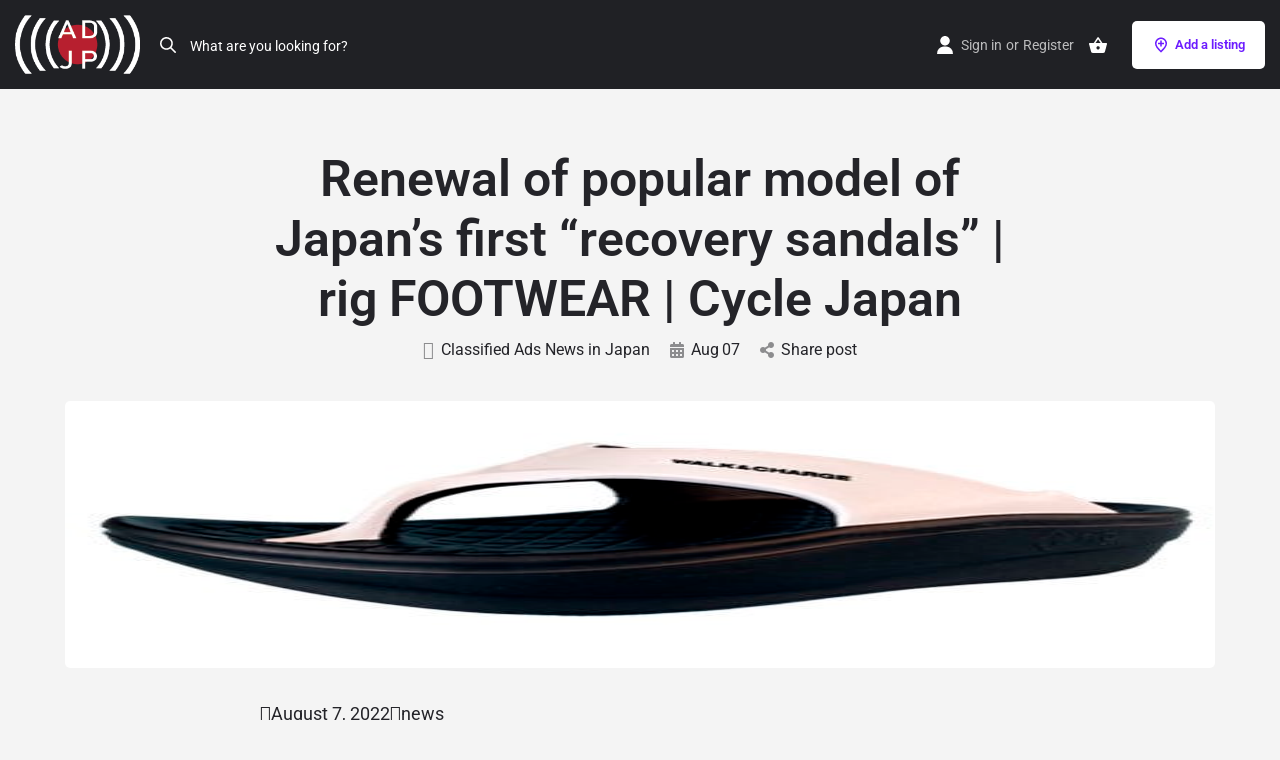

--- FILE ---
content_type: image/svg+xml
request_url: https://classifieds.co.jp/wp-content/uploads/2023/03/ic-zoom-in-1.svg
body_size: 439
content:
<svg xmlns="http://www.w3.org/2000/svg" xmlns:xlink="http://www.w3.org/1999/xlink" id="Capa_1" x="0px" y="0px" viewBox="0 0 512 512" style="enable-background:new 0 0 512 512;" xml:space="preserve"><g>	<g>		<path d="M506.141,477.851L361.689,333.399c65.814-80.075,61.336-198.944-13.451-273.73c-79.559-79.559-209.01-79.559-288.569,0   s-79.559,209.01,0,288.569c74.766,74.766,193.62,79.293,273.73,13.451l144.452,144.452c7.812,7.812,20.477,7.812,28.289,0   C513.953,498.328,513.953,485.663,506.141,477.851z M319.949,319.948c-63.96,63.96-168.03,63.959-231.99,0   c-63.96-63.96-63.96-168.03,0-231.99c63.958-63.957,168.028-63.962,231.99,0C383.909,151.918,383.909,255.988,319.949,319.948z"></path>	</g></g><g>	<g>		<path d="M301.897,183.949h-77.94v-77.94c0-11.048-8.956-20.004-20.004-20.004c-11.048,0-20.004,8.956-20.004,20.004v77.94h-77.94   c-11.048,0-20.004,8.956-20.004,20.004c0,11.048,8.956,20.004,20.004,20.004h77.94v77.94c0,11.048,8.956,20.004,20.004,20.004   c11.048,0,20.004-8.956,20.004-20.004v-77.94h77.94c11.048,0,20.004-8.956,20.004-20.004   C321.901,192.905,312.945,183.949,301.897,183.949z"></path>	</g></g><g></g><g></g><g></g><g></g><g></g><g></g><g></g><g></g><g></g><g></g><g></g><g></g><g></g><g></g><g></g></svg>